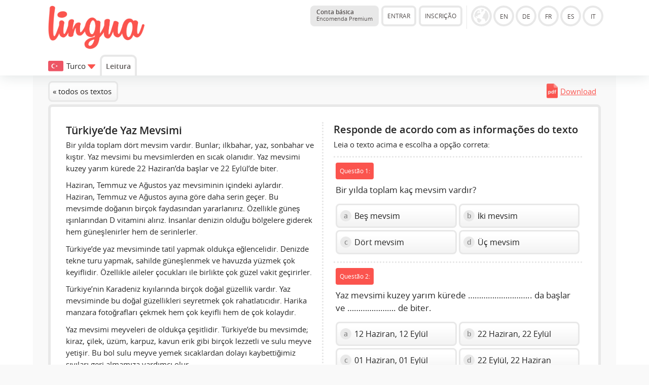

--- FILE ---
content_type: text/html; charset=UTF-8
request_url: https://lingua.com/pt/turco/leitura/tuerkiyede-yaz-mevsimi/
body_size: 9837
content:
<!DOCTYPE html>
<html lang="PT">
  <head>
    <meta http-equiv="Content-Type" content="text/html; charset=utf-8" />
    <meta name="viewport" content="width=device-width, initial-scale=1, maximum-scale=1">
    <title>Türkiye’de Yaz Mevsimi - Texto em turco</title>    <meta name="author" content="Tim Seeger">
    <link href="https://lingua.com/pt/turco/leitura/tuerkiyede-yaz-mevsimi/" rel="canonical"><meta name="robots" content="index,follow"><meta name="Language" content="PT"><link rel="alternate" hreflang="en" href="https://lingua.com/turkish/reading/tuerkiyede-yaz-mevsimi/"><link rel="alternate" hreflang="de" href="https://lingua.com/de/tuerkisch/lesen/tuerkiyede-yaz-mevsimi/"><link rel="alternate" hreflang="fr" href="https://lingua.com/fr/turc/lecture/tuerkiyede-yaz-mevsimi/"><link rel="alternate" hreflang="es" href="https://lingua.com/es/turco/lectura/tuerkiyede-yaz-mevsimi/"><link rel="alternate" hreflang="pl" href="https://lingua.com/pl/turecki/czytanie/tuerkiyede-yaz-mevsimi/"><link rel="alternate" hreflang="pt" href="https://lingua.com/pt/turco/leitura/tuerkiyede-yaz-mevsimi/"><link rel="alternate" hreflang="tr" href="https://lingua.com/tr/turkce/okuma/tuerkiyede-yaz-mevsimi/"><link rel="alternate" hreflang="nl" href="https://lingua.com/nl/turks/lezen/tuerkiyede-yaz-mevsimi/"><link rel="alternate" hreflang="it" href="https://lingua.com/it/turco/lettura/tuerkiyede-yaz-mevsimi/"><link rel="alternate" hreflang="ru" href="https://lingua.com/ru/turetskiy/chteniye/tuerkiyede-yaz-mevsimi/">	<link rel="apple-touch-icon" sizes="180x180" href="/apple-touch-icon.png">
    <link rel="icon" type="image/png" sizes="32x32" href="/favicon-32x32.png">
    <link rel="icon" type="image/png" sizes="16x16" href="/favicon-16x16.png">
    <link rel="manifest" href="/site.webmanifest">
    <link rel="mask-icon" href="/safari-pinned-tab.svg" color="#5bbad5">
    <meta name="msapplication-TileColor" content="#00a300">
    <meta name="theme-color" content="#ffffff">
	    <script>
    function downloadJSAtOnload() {

		var appJs	= document.createElement("script");
		var langJs	= document.createElement("script");
		var myjs	= document.createElement("script");
		var appjs	= document.createElement("script");
		var trainerJs = document.createElement("script");
		var teacherJs = document.createElement("script");
		var betaJs = document.createElement("script");

		langJs.setAttribute('type', 'text/javascript');
		langJs.setAttribute('async', '');
		langJs.src = "../../../../lang/pt.js?v=1767951332";
		document.head.appendChild(langJs);

		langJs.onload = function () {

			appJs.setAttribute('type', 'text/javascript');
			appJs.setAttribute('async', '');
			appJs.src = "../../../../js/jquery-3.6.1.min.js";
			document.head.appendChild(appJs);

			appJs.onload = function () {
				myjs.setAttribute('type', 'text/javascript');
				myjs.setAttribute('async', '');

				myjs.src = "../../../../js/main2025.js?v=1767894642";
				document.head.appendChild(myjs);

				
				betaJs.setAttribute('type', 'text/javascript');
				betaJs.setAttribute('async', '');
				betaJs.setAttribute('id', 'betaJs');

				betaJs.src = "../../../../js/beta.js?v=1764317841";
				document.head.appendChild(betaJs);

			};
		};

		myjs.onload = function () {

								};
    }

    if (window.addEventListener)
     window.addEventListener("load", downloadJSAtOnload, false);
    else if (window.attachEvent)
     window.attachEvent("onload", downloadJSAtOnload);
    else window.onload = downloadJSAtOnload;

    !function(){function e(){var e=document.createElement("style");e.rel="stylesheet",e.setAttribute("id","async-loaded-font"),document.head.appendChild(e),e.textContent=localStorage.openSansFont}try{if(localStorage.openSansFont)e();else{var t=new XMLHttpRequest;t.open("GET","../../../../css/fonts.css",!0),t.onload=function(){t.status>=200&&t.status<400&&(localStorage.openSansFont=t.responseText,e())},t.send()}}catch(e){}}();
    </script>

	<!-- Google tag (gtag.js) -->
	<script async src="https://www.googletagmanager.com/gtag/js?id=G-ZD10BF4Z5S"></script>
	<script>
	  window.dataLayer = window.dataLayer || [];
	  function gtag(){dataLayer.push(arguments);}
	  gtag('js', new Date());

	  gtag('config', 'G-ZD10BF4Z5S');
	</script>

	
    <link href="../../../../css/a.css?v=122d" rel="stylesheet">    <link id="dark-mode-stylesheet" href="../../../../css/a-dark.css" rel="stylesheet" disabled>
    <script>
      // Check if dark mode is enabled in localStorage
      document.addEventListener('DOMContentLoaded', function() {
        if (localStorage.getItem('darkMode') === 'enabled') {
          document.getElementById('dark-mode-stylesheet').disabled = false;
          document.body.classList.add('dark-mode');
          document.getElementById('dark-mode-toggle').classList.add('dark-mode-active');
        }
      });

      // Function to toggle dark mode
      function toggleDarkMode() {
        const darkModeStylesheet = document.getElementById('dark-mode-stylesheet');
        const darkModeToggle = document.getElementById('dark-mode-toggle');

        if (darkModeStylesheet.disabled) {
          // Enable dark mode
          darkModeStylesheet.disabled = false;
          document.body.classList.add('dark-mode');
          darkModeToggle.classList.add('dark-mode-active');
          localStorage.setItem('darkMode', 'enabled');
        } else {
          // Disable dark mode
          darkModeStylesheet.disabled = true;
          document.body.classList.remove('dark-mode');
          darkModeToggle.classList.remove('dark-mode-active');
          localStorage.setItem('darkMode', 'disabled');
        }
      }
    </script>
  </head><body class="">
   <div class="header">

	
   


	<div class="container"><div class="content">


      <a href="../../../../pt/" class="logo"><img src="../../../../images/lingua-logo.png" title="Lingua Logo" alt="Lingua.com Logo"></a>
   


   
   <div class="versionselector">


 <a href="../../../../pt/premium/" class="button button--premium-status"><b>Conta básica</b><br><span style="font-size:0.7rem">Encomenda Premium</span></a><div class="versionleft"><div class="button open-account">ENTRAR</div><div class="button create-account">INSCRIÇÃO</div></div><div class="versionright"><img src="../../../../images/globe.gif" class="globe button-languages show-versions" alt="Version" data-current-version="pt" style="cursor:pointer"><a href="../../../../" class="circle en" >EN</a><a href="../../../../de/" class="circle de" >DE</a><a href="../../../../fr/" class="circle fr" >FR</a><a href="../../../../es/" class="circle es" >ES</a><a href="../../../../it/" class="circle it" >IT</a><br><div class="desc_de">zur Version in deutscher Sprache</div><div class="desc_en">to the English version</div><div class="desc_fr">á la version française</div><div class="desc_es">a la versión en español</div><div class="desc_it">per la versione italiana</div></div><div class="navbox"><span class="button-circle button-circle--login open-account"></span><span class="button-circle button-circle--toggle navigation-toggle" data-toggle="0"></span></div></div>



<div class="navigation">

    <div class="change-version" data-versions-displayed="0"><img src="../../../../images/7.svg" class="change-version__flag"><span class="change-version__text">Turco</span><div class="change-version__arrow" style="vertical-align:middle" data-versions-displayed="0"></div></div><a href="../../../../pt/turco/leitura/" class="navi navi-button" style="font-weight:bold">Leitura</a></div>

   

   </div></div></div><div class="sub-header"><div class="container"><div class="content"><div class="sub-header-headline">Qual língua você deseja aprender?</div><a href="../../../../pt/ingles/leitura/" class="button_flag_small button_flag_small__stats flag_en" title="Leitura">Leitura<div style="font-size:0.8rem; margin-top:-0.24rem">320 textos</div></a><a href="../../../../pt/alemao/leitura/" class="button_flag_small button_flag_small__stats flag_de" title="Leitura">Leitura<div style="font-size:0.8rem; margin-top:-0.24rem">321 textos</div></a><a href="../../../../pt/frances/leitura/" class="button_flag_small button_flag_small__stats flag_fr" title="Leitura">Leitura<div style="font-size:0.8rem; margin-top:-0.24rem">232 textos</div></a><a href="../../../../pt/espanhol/leitura/" class="button_flag_small button_flag_small__stats flag_es" title="Leitura">Leitura<div style="font-size:0.8rem; margin-top:-0.24rem">236 textos</div></a><a href="../../../../pt/polones/leitura/" class="button_flag_small button_flag_small__stats flag_pl" title="Leitura">Leitura<div style="font-size:0.8rem; margin-top:-0.24rem">100 textos</div></a><a href="../../../../pt/portugues/leitura/" class="button_flag_small button_flag_small__stats flag_pt" title="Leitura">Leitura<div style="font-size:0.8rem; margin-top:-0.24rem">109 textos</div></a><a href="../../../../pt/turco/leitura/" class="button_flag_small button_flag_small__stats flag_tr" title="Leitura">Leitura<div style="font-size:0.8rem; margin-top:-0.24rem">90 textos</div></a><a href="../../../../pt/arabe/leitura/" class="button_flag_small button_flag_small__stats flag_ar" title="Leitura">Leitura<div style="font-size:0.8rem; margin-top:-0.24rem">51 textos</div></a><a href="../../../../pt/ingles-para-negocios/leitura/" class="button_flag_small button_flag_small__stats flag_en" title="Leitura">Leitura<div style="font-size:0.8rem; margin-top:-0.24rem">92 textos</div></a><a href="../../../../pt/finlandes/leitura/" class="button_flag_small button_flag_small__stats flag_fi" title="Leitura">Leitura<div style="font-size:0.8rem; margin-top:-0.24rem">70 textos</div></a><a href="../../../../pt/dinamarques/leitura/" class="button_flag_small button_flag_small__stats flag_dk" title="Leitura">Leitura<div style="font-size:0.8rem; margin-top:-0.24rem">50 textos</div></a><a href="../../../../pt/checo/leitura/" class="button_flag_small button_flag_small__stats flag_cz" title="Leitura">Leitura<div style="font-size:0.8rem; margin-top:-0.24rem">50 textos</div></a><a href="../../../../pt/sueco/leitura/" class="button_flag_small button_flag_small__stats flag_se" title="Leitura">Leitura<div style="font-size:0.8rem; margin-top:-0.24rem">63 textos</div></a><a href="../../../../pt/holandes/leitura/" class="button_flag_small button_flag_small__stats flag_nl" title="Leitura">Leitura<div style="font-size:0.8rem; margin-top:-0.24rem">51 textos</div></a><a href="../../../../pt/noruegues/leitura/" class="button_flag_small button_flag_small__stats flag_no" title="Leitura">Leitura<div style="font-size:0.8rem; margin-top:-0.24rem">70 textos</div></a><a href="../../../../pt/italiano/leitura/" class="button_flag_small button_flag_small__stats flag_it" title="Leitura">Leitura<div style="font-size:0.8rem; margin-top:-0.24rem">135 textos</div></a><a href="../../../../pt/russo/leitura/" class="button_flag_small button_flag_small__stats flag_ru" title="Leitura">Leitura<div style="font-size:0.8rem; margin-top:-0.24rem">72 textos</div></a><br><br></div></div></div><div class="overlay"></div><div class="main"><div class="container container-grey">


   <script>

// Check after 5 seconds whether jQuery is loaded
// If not loaded, load it! Normal users should not see the difference
/*
 alert(window.jQuery);
   setTimeout(function()
   {
	   alert(window.jQuery);
    if(!window.jQuery)
    {
     console.log ("jQuery Loaded (Second Chance");
     var script = document.createElement('script');
     script.type = "text/javascript";
     script.src = "../../../../js/jquery.min.js";
     document.getElementsByTagName('head')[0].appendChild(script);
    }
   }, 5000);
*/
</script>
<script src="/js/jquery-1.10.2.min.js"></script><script>

function editSummary() {
var x = document.getElementById("edit-summary-form");
        x.style.display = "block";
}

$(function () {
// Send answer to script


// Answering a question
   $(document).on('click','.answers[data-already-answered="0"] .answer',function(e)
   {
	// Get the data of the answer
       var question = $(this).closest(".answers").attr("data-question");
	   var answer = $(this).attr("data-option");
	   var position = $(this).attr("data-position");

	// Change style and variables to prevent second click
	   $(this).closest(".answers").attr("data-already-answered", 1);
	   $(this).closest(".answers").find(".answer").removeClass("active-answer");

	/*
	// Styles after click
	   var resultField = "result" + question;
       document.getElementById(resultField).style.display = 'block';
       document.getElementById(resultField).innerHTML = '<img src="/images/spin.gif" class="vc"> <span class="vc">Por favor, espere</span>';
       */

	   $(this).find(".mc_number").addClass("mc_number_chosen");
	   $(this).find(".mc_number").html("");

       document.getElementById("option" + question + "_1").style.opacity = "0.6";document.getElementById("option" + question + "_2").style.opacity = "0.6";document.getElementById("option" + question + "_3").style.opacity = "0.6";document.getElementById("option" + question + "_4").style.opacity = "0.6";
       document.getElementById("option" + question + "_" + answer).style.opacity = "1";
       document.getElementById("option" + question + "_" + answer).style.borderColor = "#DBDBDB";

	// Display of result
       var xhttp = new XMLHttpRequest();
       xhttp.onreadystatechange = function()
       {
        if (this.readyState == 4 && this.status == 200)
        {
		 //$('.answers[data-question="' + question + '"]')



			console.log(this.responseText);


         obj = JSON.parse(this.responseText);

 if (obj.already_answered == "1")
 {
  alert("Die Frage wurde bereits beantwortet. Die Wertung bleibt beim ursprünglichen Wert." + obj.original_answer)
 }

 if (obj.result == "1")
 {
  /* document.getElementById(resultField).innerHTML = '<span class="vc vc-correct"><b>correto!</b></span>'; */
  $("#option" + question + "_" + answer).find(".mc_number").remove();
  $("#option" + question + "_" + answer).prepend('<img src="/images/correct.png" class="mc_icon">');

  $(".infofield-answered").html( parseInt($(".infofield-answered").html()) + 1);
 }
 else if (obj.result == "2")
 {
  /* document.getElementById(resultField).innerHTML = '<span class="vc vc-wrong"><b>incorreto!</b></span>'; */
  $("#option" + question + "_" + answer).find(".mc_number").remove();
  $("#option" + question + "_" + answer).prepend('<img src="/images/wrong.png" class="mc_icon">');
  $("#option" + question + "_" + obj.correct_answer).find(".mc_number").remove();
  $("#option" + question + "_" + obj.correct_answer).prepend('<img src="/images/correct.png" class="mc_icon">');

  $(".infofield-answered").html( parseInt($(".infofield-answered").html()) + 1);
 }

  if (obj.completed == "1")
 {
  modalSummary(obj);
  $("div.transcript").show();
  $(".restart-test").show();
  $(".not-finished").hide();

  /*var appendCode = "";
  $("#exercise").append(appendCode);*/
 }

        }
       };


	// Send data to PHP
       xhttp.open("POST", "/ajax/query.reading.php" , true);

       xhttp.timeout = 10000;
       xhttp.ontimeout = function (e) {
		// Fehler (keine Verbindung) - Formular bereit für erneutes Senden machen

		$("#option" + question + "_" + answer).find(".mc_number").html(position);
		$("#option" + question + "_" + answer).find(".mc_number").removeClass("mc_number_chosen");
	    $("#option" + question + "_" + answer).closest(".answers").attr("data-already-answered", 0);
	    $("#option" + question + "_" + answer).closest(".answers").find(".answer").addClass("active-answer");

        document.getElementById("option" + question + "_1").style.opacity = "1";document.getElementById("option" + question + "_2").style.opacity = "1";document.getElementById("option" + question + "_3").style.opacity = "1";document.getElementById("option" + question + "_4").style.opacity = "1";
       };

       xhttp.setRequestHeader("Content-type", "application/x-www-form-urlencoded");
       xhttp.send("request_type=analyze&discipline=reading&question_id=" + question + "&language=7&site_language=6&answer=" + answer);



   });





// Answering a question
   $(document).on('click','.rate-the-text',function(e)
   {
	// Get the data of the answer
	   var surveyObject = $(this).closest(".survey");
	   var textID = $(surveyObject).attr("data-text-id");
	   var type = $(this).attr("data-type");
	   var rating = $(this).attr("data-rating");

	   if (type == 1)
	   {
		requestType = "rating";
	   }
	   else if (type == 2)
	   {
		requestType = "classification";
	   }
	   else if (type == 3)
	   {
		requestType = "reporting";
	   }

	// Mark the chosen option
	   $(this).addClass("rate-the-text-chosen");

	// Display of result
       var xhttp = new XMLHttpRequest();
       xhttp.onreadystatechange = function()
       {
        if (this.readyState == 4 && this.status == 200)
        {
         $(".rate-the-text, .text-rated").remove();
		 console.log(this.responseText);
		 obj = JSON.parse(this.responseText);

	     if (obj.further_rating_code !== undefined)
		 {
		  $(".rate-box").html(obj.further_rating_code);
		 }
		 else
         {
		  $(surveyObject).html('<div class="text-rated">' + obj.message + '</div>');
		 }
        }
       };

	// Send data to PHP
       xhttp.open("POST", "/ajax/query.reading.php" , true);

       xhttp.timeout = 10000;
       xhttp.ontimeout = function (e) { };

       xhttp.setRequestHeader("Content-type", "application/x-www-form-urlencoded");

	   xhttp.send("request_type=" + requestType + "&text_id=" + textID + "&language=7&site_language=6&rating=" + rating);
   });





	 $(document).on('click','.modaltest', function(e)
	 {
      $(".main").css("position", "relative");
	  var appendCode = '<div class="modal"><div class="modal-box">Test<div class="modal-close"><img src="../../../../images/modal-close.png"></div></div></div>';
	  $(".main").hide().append(appendCode).fadeIn(200);

	  var headerHeight = $(".header").height();
	  var scrollPosition = Math.max(0, ($(window).scrollTop() - headerHeight));

	  //var modalHeight = $(".modal-box").height();

	  //alert("Scroll: " + $(window).scrollTop() + " ; Header-Height: " + headerHeight + " Clean-Scroll-Position: " + scrollPosition + " ; " + modalHeight);

	  topPosition = scrollPosition + 10;
	  //alert(topPosition + "(" + ($(window).scrollTop() - headerHeight) + " 20)")



	  $(".modal-box").css("margin-top", topPosition + "px");


	 });

	 function modalSummary(obj)
	 {
	  $(".main").css("position", "relative");

	  if (obj.previous_percentage !== undefined)
	  {
	   if (obj.previous_percentage == obj.percentage)
       {
		var previousColor = '8C8C8C';
        var previousArrow = 'arrow-right';
        var verticalAlign = 'middle';
	   }
	   if (obj.previous_percentage > obj.percentage)
       {
		var previousColor = 'E74C3C';
		var previousArrow = 'arrow-down';
	    var verticalAlign = 'bottom';
	   }
	   if (obj.previous_percentage < obj.percentage)
       {
		var previousColor = '29B765';
        var previousArrow = 'arrow-up';
        var verticalAlign = 'top';
	   }

	   var previousResult = '<span style="display:inline-block; margin-top:10px; margin-bottom: 10px; vertical-align:' + verticalAlign + '; position:relative; left:12px; border-radius:50%; background-color:#' + previousColor + '; background-image:url(/images/' + previousArrow + '.png); background-repeat:no-repeat; background-position:center center; width:22px; height:22px; border:4px solid #FFFFFF"></span>';
	  }
	  else
	  {
	   var previousResult = '';
	  }

      var appendCode = '<div class="modal"><div class="modal-box"><div style="display:inline-block; position:relative; left:-12px">' + previousResult + '<span class="button-stats button-stats-table" style="display:inline-block; vertical-align:middle; padding-left:20px; padding-right:20px; border-radius:8px; width:auto; font-family:Arial"><span style="font-size:2.5em; position:static; letter-spacing:0.02em; font-weight:600;">' + obj.percentage + '</span><span style="display:block; margin-top:-10px; text-align:center">' + obj.questions_correct + ' / ' + obj.questions_total + '</span></span><br></div><br><br>';

	  if (obj.recommendation == "1")
	  {
	   appendCode += obj.recommendation_code;
	  }
	  else {
		  if (obj.classification == "1")
		  {
		   appendCode += obj.classification_code;
		  }

		  if (obj.rating == "1")
		  {
		   appendCode += obj.rating_code;
		  }

		  if (obj.cfa == "1")
		  {
		   //appendCode += obj.cfa_code;

		   appendCode += '<div class="rate-box" style="border-top:3px solid #E8E8E8; border-style: dotted; padding-top: 1rem; padding-bottom: 1rem; "><p>' + texto.JS_REGISTRATION_TEXT + '</p><div class="button button--orange create-account">' + texto.JS_REGISTRATION_FORM_BUTTON + '</div></div>';


		  }
	  }

	  appendCode += obj.suggestions;
	  appendCode += '<div class="modal-close"><img src="/images/modal-close.png"></div></div></div>';
      $(".main").hide().append(appendCode).fadeIn(200);

	  var headerHeight = $(".header").height();
	  var scrollPosition = Math.max(0, ($(window).scrollTop() - headerHeight));
	  topPosition = scrollPosition + 10;
	  $(".modal-box").css("margin-top", topPosition + "px");
     }

	 $(document).on('click','.modal, .modal-close', function(e)
	 {
      if (e.target !== this)
      return;

      $(this).closest(".modal").remove();
     });


	 $(document).on('click','.modal-close', function(e)
	 {
      $(this).closest(".modal").remove();
     });


});
</script>


<div class="content background-lightgrey"><div><a href="../" class="button">&laquo; todos os textos</a><div style="float:right"><a href="../../../../pdf/turkish-text-tuerkiyede-yaz-mevsimi.pdf" class="check-download-limit" target="_blank" style="padding:9px; display:inline-block; background-image:url('../../../../images/pdf.gif'); background-repeat:no-repeat; background-size:22px; padding-left:27px; background-position:0 5px;">Download</a></div></div><div class="panel exercise-reading" id="exercise"><div class="fifty_left"><h1>Türkiye’de Yaz Mevsimi</h1><p>Bir yılda toplam dört mevsim vardır. Bunlar; ilkbahar, yaz, sonbahar ve kıştır. Yaz mevsimi bu mevsimlerden en sıcak olanıdır. Yaz mevsimi kuzey yarım kürede 22 Haziran’da başlar ve 22 Eylül’de biter.</p>
	<p>Haziran, Temmuz ve Ağustos yaz mevsiminin içindeki aylardır. Haziran, Temmuz ve Ağustos ayına göre daha serin geçer. Bu mevsimde doğanın birçok faydasından yararlanırız. Özellikle güneş ışınlarından D vitamini alırız. İnsanlar denizin olduğu bölgelere giderek hem güneşlenirler hem de serinlerler.</p>
	<p>Türkiye’de yaz mevsiminde tatil yapmak oldukça eğlencelidir. Denizde tekne turu yapmak, sahilde güneşlenmek ve havuzda yüzmek çok keyiflidir. Özellikle aileler çocukları ile birlikte çok güzel vakit geçirirler.</p>
	<p>Türkiye’nin Karadeniz kıyılarında birçok doğal güzellik vardır. Yaz mevsiminde bu doğal güzellikleri seyretmek çok rahatlatıcıdır. Harika manzara fotoğrafları çekmek hem çok keyifli hem de çok kolaydır.</p>
	<p>Yaz mevsimi meyveleri de oldukça çeşitlidir. Türkiye’de bu mevsimde; kiraz, çilek, üzüm, karpuz, kavun erik gibi birçok lezzetli ve sulu meyve yetişir. Bu bol sulu meyve yemek sıcaklardan dolayı kaybettiğimiz sıvıları geri almamıza yardımcı olur.</p>
	<p>Yaz mevsimini Türkiye’de geçirmek çok keyifli ve eğlencelidir.</p><div style="background-color:#e8e8e8; background-image: url(/images/icon-listening.svg); background-repeat:no-repeat; background-size:25px auto; background-position:1rem center;  border-radius:8px; padding:0.4rem; padding-left:3rem; position:relative; font-size:0.9rem"><b>Não apenas leia – ouça também!</b> <a href="../../../../pt/premium/?origin=reading_audio" class="button" target="_blank" style="display:inline-block; margin:0; border-color: #dedede">Encomenda Premium</a></div><div class="player-box" style="background-color:#e8e8e8; border-radius:8px; padding:1rem; position:relative; padding-right:0.5rem">
		<div class="wrapper-lingua-player" style="position:relative; margin-right:0.5rem; display:block;">
				<div class="lingua-player green-audio-player lingua-player__reading">
					<div class="holder">
						<div class="loading" style="visibility: hidden;">
							<div class="loading__spinner"></div>
						</div>

						<div class="play-pause-btn" aria-label="Play" role="button" title="Play" style="visibility: visible;" style="cursor:auto">
							<svg xmlns="http://www.w3.org/2000/svg" width="18" height="24" viewBox="0 0 18 24" tabindex="0" style="cursor:auto">
								<path fill="#566574" fill-rule="evenodd" d="M18 12L0 24V0" class="play-pause-btn__icon"></path>
							</svg>
						</div>
					</div>
					<div class="rewind__10s"><svg xmlns="http://www.w3.org/2000/svg" width="25" height="25" viewBox="0 0 256 256" tabindex="0" focusable="true"><path fill="#55606e" fill-rule="evenodd" d="M136,80v43.47l36.12,21.67a8,8,0,0,1-8.24,13.72l-40-24A8,8,0,0,1,120,128V80a8,8,0,0,1,16,0Zm-8-48A95.44,95.44,0,0,0,60.08,60.15C52.81,67.51,46.35,74.59,40,82V64a8,8,0,0,0-16,0v40a8,8,0,0,0,8,8H72a8,8,0,0,0,0-16H49c7.15-8.42,14.27-16.35,22.39-24.57a80,80,0,1,1,1.66,114.75,8,8,0,1,0-11,11.64A96,96,0,1,0,128,32Z"></path></svg></div>
					<div class="controls">
						<span class="controls__current-time" aria-live="off" role="timer">00:00</span>
						<div class="controls__slider slider" data-direction="horizontal" tabindex="0"  style="cursor:auto">
							<div class="controls__progress gap-progress" aria-label="Time Slider" aria-valuemin="0" aria-valuemax="100" aria-valuenow="0.46549404172787384" role="slider" style="width: 0.465494%;" style="cursor:auto">
								<div class="pin progress__pin" data-method="rewind"></div>
							</div>
						</div>
						<span class="controls__total-time">02:26</span>
					</div>

					<div class="volume">
						<div class="volume__button" aria-label="Open Volume Controls" role="button" title="Open Volume Controls" style="cursor:auto">
							<svg xmlns="http://www.w3.org/2000/svg" width="24" height="24" viewBox="0 0 24 24" tabindex="0" style="cursor:auto">
								<path class="volume__speaker" fill="#566574" fill-rule="evenodd" d="M14.667 0v2.747c3.853 1.146 6.666 4.72 6.666 8.946 0 4.227-2.813 7.787-6.666 8.934v2.76C20 22.173 24 17.4 24 11.693 24 5.987 20 1.213 14.667 0zM18 11.693c0-2.36-1.333-4.386-3.333-5.373v10.707c2-.947 3.333-2.987 3.333-5.334zm-18-4v8h5.333L12 22.36V1.027L5.333 7.693H0z"></path>
							</svg>
							<span class="message__offscreen">Press Enter or Space to show volume slider.</span>
						</div>
						<div class="volume__controls hidden top">
							<div class="volume__slider slider" data-direction="vertical" tabindex="0">
								<div class="volume__progress gap-progress" aria-label="Volume Slider" aria-valuemin="0" aria-valuemax="100" aria-valuenow="81" role="slider" style="height: 81%;">
									<div class="pin volume__pin" data-method="changeVolume"></div>
								</div>
								<span class="message__offscreen">Use Up/Down Arrow keys to increase or decrease volume.</span>
							</div>
						</div>
					</div>

					<div class="download" tabindex="-1">
						<a class="download__link" href="" download="" aria-label="Download" role="button" tabindex="-1" title="Download">
							<svg width="24" height="24" fill="#566574" enable-background="new 0 0 29.978 29.978" version="1.1" viewBox="0 0 29.978 29.978" xml:space="preserve" xmlns="http://www.w3.org/2000/svg" tabindex="0" focusable="true">
								<path d="m25.462 19.105v6.848h-20.947v-6.848h-4.026v8.861c0 1.111 0.9 2.012 2.016 2.012h24.967c1.115 0 2.016-0.9 2.016-2.012v-8.861h-4.026z"></path>
								<path d="m14.62 18.426l-5.764-6.965s-0.877-0.828 0.074-0.828 3.248 0 3.248 0 0-0.557 0-1.416v-8.723s-0.129-0.494 0.615-0.494h4.572c0.536 0 0.524 0.416 0.524 0.416v8.742 1.266s1.842 0 2.998 0c1.154 0 0.285 0.867 0.285 0.867s-4.904 6.51-5.588 7.193c-0.492 0.495-0.964-0.058-0.964-0.058z"></path>
							</svg>
						</a>
					</div>
					<div class="change-speed"><div class="change-speed__decrease" title="Decrease speed">-</div><div class="change-speed__display"><svg xmlns="http://www.w3.org/2000/svg" width="21" height="21" viewBox="0 0 256 256" tabindex="0" focusable="true"><path fill="#55606e" fill-rule="evenodd" d="M207.06,80.67A111.24,111.24,0,0,0,128,48h-.4C66.07,48.21,16,99,16,161.13V184a16,16,0,0,0,16,16H224a16,16,0,0,0,16-16V160A111.25,111.25,0,0,0,207.06,80.67ZM224,184H119.71l54.76-75.3a8,8,0,0,0-12.94-9.42L99.92,184H32V161.13c0-3.08.15-6.12.43-9.13H56a8,8,0,0,0,0-16H35.27c10.32-38.86,44-68.24,84.73-71.66V88a8,8,0,0,0,16,0V64.33A96.14,96.14,0,0,1,221,136H200a8,8,0,0,0,0,16h23.67c.21,2.65.33,5.31.33,8Z"></path></svg><span class="change-speed__caption">100%</span></div><div class="change-speed__increase" title="Increase speed">+</div></div>
				</div>
				</div>

				<link rel="stylesheet" type="text/css" href="../../../../css/player.css">


		<div class="wrapper-lingua-speakers"><div class="speaker-box speaker-box-reading first-speaker-box " style="margin-top:0.5rem; margin-right:0.5rem; margin-left:0"><img src="../../../../images/speaker-aysun.png"><div class="speaker-box-info">Aysun  <br><span class="speaker-box-info-language" style="font-size:0.8rem; display:block; position:relative; overflow:hidden; height:1.2rem; top:-0.2rem">turco</span></div><span class="button-play"></span><span class="button-download"></span></div></div><div style="position:absolute;left:0;top:0;right:0;bottom:0;opacity:0.6;cursor:pointer;background-color:#fefefe" class="open-premium" data-version="PT" data-language="7" data-site-language="6" data-content="audio"></div></div></div><div class="fifty_right"><h2>Responde de acordo com as informações do texto</h2><p>Leia o texto acima e escolha a opção correta:</p><div class="question-box"><div id="result170"></div><div class="question-number">Questão 1:</div><div class="question">Bir yılda toplam kaç mevsim vardır?</div><div class="answers " data-question="170" data-already-answered="0"><div class="answers-row"><div id="option170_2" class="answer active-answer option2" data-option="2" data-position="1"><span class="mc_number">a</span> Beş mevsim</div><div id="option170_3" class="answer active-answer option3" data-option="3" data-position="2"><span class="mc_number">b</span> İki mevsim</div></div><div class="answers-row"><div id="option170_4" class="answer active-answer option4" data-option="4" data-position="3"><span class="mc_number">c</span> Dört mevsim</div><div id="option170_1" class="answer active-answer option1" data-option="1" data-position="4"><span class="mc_number">d</span> Üç mevsim</div></div></div></div><div class="question-box"><div id="result171"></div><div class="question-number">Questão 2:</div><div class="question">Yaz mevsimi kuzey yarım kürede ……………………….. da başlar ve ………………….  de biter.</div><div class="answers long-answers" data-question="171" data-already-answered="0"><div class="answers-row"><div id="option171_1" class="answer active-answer option1" data-option="1" data-position="1"><span class="mc_number">a</span> 12 Haziran, 12 Eylül</div><div id="option171_2" class="answer active-answer option2" data-option="2" data-position="2"><span class="mc_number">b</span> 22 Haziran, 22 Eylül</div></div><div class="answers-row"><div id="option171_4" class="answer active-answer option4" data-option="4" data-position="3"><span class="mc_number">c</span> 01 Haziran, 01 Eylül</div><div id="option171_3" class="answer active-answer option3" data-option="3" data-position="4"><span class="mc_number">d</span> 22 Eylül, 22 Haziran</div></div></div></div><div class="question-box"><div id="result172"></div><div class="question-number">Questão 3:</div><div class="question">Hangisi yaz mevsimi aylarından değildir?</div><div class="answers " data-question="172" data-already-answered="0"><div class="answers-row"><div id="option172_4" class="answer active-answer option4" data-option="4" data-position="1"><span class="mc_number">a</span> Ocak</div><div id="option172_2" class="answer active-answer option2" data-option="2" data-position="2"><span class="mc_number">b</span> Temmuz</div></div><div class="answers-row"><div id="option172_1" class="answer active-answer option1" data-option="1" data-position="3"><span class="mc_number">c</span> Haziran</div><div id="option172_3" class="answer active-answer option3" data-option="3" data-position="4"><span class="mc_number">d</span> Ağustos</div></div></div></div><div class="question-box"><div id="result173"></div><div class="question-number">Questão 4:</div><div class="question">Güneş ışınlarından hangi vitamini alırız?</div><div class="answers " data-question="173" data-already-answered="0"><div class="answers-row"><div id="option173_1" class="answer active-answer option1" data-option="1" data-position="1"><span class="mc_number">a</span> A vitamini</div><div id="option173_4" class="answer active-answer option4" data-option="4" data-position="2"><span class="mc_number">b</span> B vitamini</div></div><div class="answers-row"><div id="option173_3" class="answer active-answer option3" data-option="3" data-position="3"><span class="mc_number">c</span> D vitamini</div><div id="option173_2" class="answer active-answer option2" data-option="2" data-position="4"><span class="mc_number">d</span> C vitamini</div></div></div></div><div class="question-box"><div id="result174"></div><div class="question-number">Questão 5:</div><div class="question">Türkiye’nin ……………….. kıyılarında birçok doğal güzellik vardır.</div><div class="answers " data-question="174" data-already-answered="0"><div class="answers-row"><div id="option174_1" class="answer active-answer option1" data-option="1" data-position="1"><span class="mc_number">a</span> Akdeniz</div><div id="option174_2" class="answer active-answer option2" data-option="2" data-position="2"><span class="mc_number">b</span> Karadeniz</div></div><div class="answers-row"><div id="option174_3" class="answer active-answer option3" data-option="3" data-position="3"><span class="mc_number">c</span> Güney</div><div id="option174_4" class="answer active-answer option4" data-option="4" data-position="4"><span class="mc_number">d</span> Batı</div></div></div></div><div class="question-box"><div id="result175"></div><div class="question-number">Questão 6:</div><div class="question">Hangisi yaz mevsimi meyvesi değildir?</div><div class="answers " data-question="175" data-already-answered="0"><div class="answers-row"><div id="option175_4" class="answer active-answer option4" data-option="4" data-position="1"><span class="mc_number">a</span> Karpuz</div><div id="option175_1" class="answer active-answer option1" data-option="1" data-position="2"><span class="mc_number">b</span> Portakal</div></div><div class="answers-row"><div id="option175_3" class="answer active-answer option3" data-option="3" data-position="3"><span class="mc_number">c</span> Erik</div><div id="option175_2" class="answer active-answer option2" data-option="2" data-position="4"><span class="mc_number">d</span> Üzüm</div></div></div></div><div style="border-top: 3px solid #E8E8E8; border-style: dotted; padding-top: 2%;"><div class="info not-finished">Responde todas as perguntas sobre o texto:<br>Tu respondeste <b><span class="infofield-answered">0</span></b> de <b><span class="infofield-questions">6</span></b> perguntas.</div><a href="?restart=1#questions" class="button restart-test" style="margin-top:10px; display:none"><img src="../../../../images/change_small.gif" alt="Reinicia este teste" style="margin-bottom:-4px; margin-right:2px;"> Reinicia este teste</a></div></div></div></div></div><div></div>

</div>

<div class="footer" data-lang="PT"  data-last-section="7_reading" data-test="" data-lingid="" data-group="1" data-registered="0" data-test_variable1="2"data-test_variable2="1"data-test_variable3="1"data-test_variable4="2"data-test_variable5="1"data-test_variable6="2"><div class="container"><div class="content">

<a href="../../../../pt/contato/">Contato</a>&nbsp;&nbsp;<a href="../../../../pt/termos/">Termos e Condições Gerais</a>&nbsp;&nbsp;<a href="../../../../pt/privacidade/">Privacidade</a>
&nbsp;&nbsp;<span>©2017-2026 Lingua.com. Todos os direitos reservados.</span>
</div></div></div>

		
	<script type="text/javascript">
	  window._mfq = window._mfq || [];
	  (function() {
	    var mf = document.createElement("script");
	    mf.type = "text/javascript"; mf.defer = true;
	    mf.src = "//cdn.mouseflow.com/projects/08451348-0600-464c-acbc-d35e69a0cc6b.js";
	    document.getElementsByTagName("head")[0].appendChild(mf);
	  })();
	</script>


	</body>
</html>

--- FILE ---
content_type: text/css
request_url: https://lingua.com/css/player.css
body_size: 1387
content:
@keyframes spin {
  from {
    transform: rotateZ(0); }
  to {
    transform: rotateZ(1turn); } }


.green-audio-player *:focus{ outline:0 !important; }

.green-audio-player {
  width: 100%;
  min-width: 330px;
  height: 56px;
  box-shadow: 0 4px 16px 0 rgba(0, 0, 0, 0.07);
  display: flex !important;
  justify-content: space-between;
  align-items: center;
  padding-left: 24px;
  padding-right: 12px;
  border-radius: 4px;
  user-select: none;
  background-color: #fff;
  box-sizing: border-box;
  outline: none; }
  .green-audio-player.player-accessible .play-pause-btn:hover,
  .green-audio-player.player-accessible .controls:hover,
  .green-audio-player.player-accessible .volume__button:hover,
  .green-audio-player.player-accessible .volume__controls:hover,
  .green-audio-player.player-accessible .download:hover {
    outline: dotted 1px #999; }
  .green-audio-player svg,
  .green-audio-player img {
    display: block; }
  .green-audio-player .holder {
    position: relative; }
    .green-audio-player .holder .loading .loading__spinner {
      position: absolute;
      left: -3px;
      bottom: 2px;
      width: 16px;
      height: 16px;
      border: 2px solid #b0b0b0;
      border-right-color: rgba(0, 0, 0, 0);
      border-radius: 50%;
      animation: spin 0.4s linear infinite; }
    .green-audio-player .holder .play-pause-btn {
      visibility: hidden;
      cursor: pointer;
      outline: none; }
      .green-audio-player .holder .play-pause-btn:focus {
        outline: none; }
  .green-audio-player .slider {
    flex-grow: 1;
    background-color: #d8d8d8;
    cursor: pointer;
    position: relative; }
    .green-audio-player .slider .gap-progress {
      background-color: #FB544E;
      border-radius: inherit;
      position: absolute;
      pointer-events: none; }
      .green-audio-player .slider .gap-progress .pin {
        height: 16px;
        width: 16px;
        border-radius: 8px;
        background-color: #FB544E;
        position: absolute;
        pointer-events: all;
        box-shadow: 0 1px 1px 0 rgba(0, 0, 0, 0.32); }
        .green-audio-player .slider .gap-progress .pin::after {
          content: "";
          display: block;
          background: rgba(0, 0, 0, 0);
          width: 200%;
          height: 200%;
          margin-left: -50%;
          margin-top: -50%;
          border-radius: 50%; }
  .green-audio-player .controls {
    font-family: "Roboto", sans-serif;
    font-size: 16px;
    line-height: 18px;
    color: #55606e;
    display: flex;
    flex-grow: 1;
    justify-content: space-between;
    align-items: center;
    margin-left: 15px;
    margin-right: 15px;
    outline: none; }
    .green-audio-player .controls .controls__slider {
      margin-left: 16px;
      margin-right: 16px;
      border-radius: 2px;
      height: 4px; }
      .green-audio-player .controls .controls__slider .controls__progress {
        width: 0;
        height: 100%; }
        .green-audio-player .controls .controls__slider .controls__progress .progress__pin {
          right: -8px;
          top: -6px; }
    .green-audio-player .controls span {
      cursor: default; }
    .green-audio-player .controls:focus {
      outline: none; }
  .green-audio-player .volume {
    position: relative; }
    .green-audio-player .volume .volume__button {
      cursor: pointer;
      outline: none; }
      .green-audio-player .volume .volume__button:focus {
        outline: none; }
      .green-audio-player .volume .volume__button.open path {
        fill: #FB544E; }
    .green-audio-player .volume .volume__controls {
      width: 30px;
      height: 135px;
      background-color: rgba(0, 0, 0, 0.62);
      border-radius: 7px;
      position: absolute;
      left: -3px;
      bottom: 52px;
      flex-direction: column;
      align-items: center;
      display: flex;
      z-index: 2;
      outline: none; }
      .green-audio-player .volume .volume__controls .volume__slider {
        margin-top: 12px;
        margin-bottom: 12px;
        width: 6px;
        border-radius: 3px; }
        .green-audio-player .volume .volume__controls .volume__slider .volume__progress {
          bottom: 0;
          height: 100%;
          width: 6px; }
          .green-audio-player .volume .volume__controls .volume__slider .volume__progress .volume__pin {
            left: -5px;
            top: -8px; }
      .green-audio-player .volume .volume__controls:focus {
        outline: none; }
      .green-audio-player .volume .volume__controls.hidden {
        display: none; }
      .green-audio-player .volume .volume__controls.top {
        bottom: 52px;
        left: -3px; }
      .green-audio-player .volume .volume__controls.middle {
        bottom: -54px;
        left: 54px; }
      .green-audio-player .volume .volume__controls.bottom {
        bottom: -164px;
        left: -3px; }
  .green-audio-player .download {
    display: none;
    margin-left: 16px;
    cursor: pointer;
    outline: none; }
    .green-audio-player .download:focus {
      outline: none; }
  .green-audio-player:focus {
    outline: none; }

.message__offscreen {
  border: 0;
  clip: rect(1px, 1px, 1px, 1px);
  clip-path: inset(50%);
  height: 1px;
  margin: -1px;
  overflow: hidden;
  padding: 0;
  position: absolute;
  width: 1px;
  word-wrap: normal; }



.green-audio-player .rewind__10s {
 
}

.change-speed {
  margin-left: 10px;
}

.change-speed * {
  display: inline-block;
}

.change-speed__decrease, .change-speed__increase {
  font-size: 1.2rem; display:inline-block; cursor: pointer; border: 5px solid #ffffff; width: 20px; height: 20px; text-align: center; line-height: 20px; border-radius: 50%;background-color:#eeeeee;
}

.change-speed__display {
  font-size: 0.7rem;
}
.change-speed__display svg {
  margin: 0 auto;
  margin-bottom: -3px;
}

.green-audio-player .holder {
  left: -8px;
}

.green-audio-player .rewind__10s {
  cursor: pointer;
}



@media only screen and (max-width: 980px) and (min-width: 850px)  {
  .green-audio-player {
    padding-left: 15px;
    padding-right: 5px;
    min-width: 300px;
  }

  .controls__total-time {
    display: none;
  }

  .change-speed__display {
    font-size: 0.6rem;
  }

  .green-audio-player .controls .controls__slider {
    margin-right: 0;
  }
}



@media only screen and (max-width: 540px) {
  .green-audio-player {
    padding-left: 15px;
    padding-right: 5px;
    min-width: 300px;
  }

  .controls__total-time {
    display: none;
  }

  .change-speed__display {
    font-size: 0.6rem;
  }

  .green-audio-player .controls .controls__slider {
    margin-right: 0;
  }
}

--- FILE ---
content_type: image/svg+xml
request_url: https://lingua.com/images/7.svg
body_size: 557
content:
<svg xmlns="http://www.w3.org/2000/svg" width="62" height="42" viewBox="0 0 62 42"><path d="M66,40.2A5.79,5.79,0,0,1,60,46H10a5.79,5.79,0,0,1-6-5.8V9.8A5.79,5.79,0,0,1,10,4H60a5.79,5.79,0,0,1,6,5.8Z" transform="translate(-4 -4)" style="fill:#ed5565"/><path d="M28.74,32.45A7.45,7.45,0,1,1,34.28,20a9.31,9.31,0,1,0,0,9.94A7.44,7.44,0,0,1,28.74,32.45Z" transform="translate(-4 -4)" style="fill:#f9f9f9"/><polygon points="36.22 21 38.2 18.26 34.99 19.31 33 16.57 33 19.95 29.78 21 33 22.05 33 25.43 34.99 22.69 38.2 23.74 36.22 21" style="fill:#f9f9f9"/></svg>

--- FILE ---
content_type: application/javascript
request_url: https://lingua.com/lang/pt.js?v=1767951332
body_size: 3174
content:
var texto = {JS_REGISTRATION_HEADLINE: 'Criar uma conta gratuita',JS_PASSWORD_FORGOTTEN_SUCCESS_HEADLINE: 'Sua solicitação foi enviada com sucesso',JS_PASSWORD_FORGOTTEN_SUCCESS_TEXT: 'Um email, contendo o link de confirmação, foi enviado. Se você deseja redefinir sua senha, clique neste link. </p> <p> Se você continuar com problemas, entre em contato conosco em <a href=\"mailto:support@lingua.com\">support@lingua.com</a>.',JS_PASSWORD_FORGOTTEN_HEADLINE: 'Perdeu a sua palavra-passe?',JS_PASSWORD_FORGOTTEN_TEXT: 'Para definir uma nova senha, basta digitar o endereço de e-mail ou o nome de usuário da sua conta. Enviaremos um e-mail com um link para redefinir sua senha.',JS_ACCOUNT_EMAIL: 'Endereço de e-mail',JS_LOGIN_ERROR1: 'Nome de usuário (endereço de e-mail) e / ou senha incorreta',JS_LOGIN_ERROR2: 'Digite seu nome de usuário (endereço de e-mail) e senha.',JS_LOGIN_ERROR3: 'Sua conta foi bloqueada. Entre em contato com o suporte.',JS_LOGIN_ERROR4: 'Muitas tentativas erradas. Sua conta foi bloqueada por motivos de segurança por um período máximo de duas horas.',JS_LOGIN_ERROR5: 'Falha na autenticação',JS_LOGIN_HEADLINE: 'Conecte-se',JS_LOGIN_TEXT: 'Você não é um membro registrado?',JS_NAME_REGISTRATION: 'Cadastro',JS_LOGIN_FORM_EMAIL_PLACEHOLDER: 'Seu endereço de email',JS_LOGIN_FORM_EMAIL: 'Endereço de e-mail <span style = \"font-weight: 400\">ou nome de usuário</span>',JS_LOGIN_FORM_PASSWORD_PLACEHOLDER: 'Sua senha',JS_LOGIN_FORM_PASSWORD_FORGOTTEN: 'Esqueceu sua senha?',JS_LOGIN_FORM_PASSWORD: 'Senha',JS_LOGIN_FORM_BUTTON: 'Conecte-se',JS_REGISTRATION_TEXT: 'Salve seu progresso de aprendizado, tenha acesso a mais conteúdo e ajude a melhorar o Lingua.com. É <b> gratuito </b>.',JS_REGISTRATION_FORM_FIRSTNAME: 'Nome',JS_REGISTRATION_FORM_FIRSTNAME_PLACEHOLDER: 'Seu nome',JS_REGISTRATION_FORM_EMAIL: 'Endereço de e-mail',JS_REGISTRATION_FORM_EMAIL_PLACEHOLDER: 'Seu endereço de email',JS_REGISTRATION_FORM_PASSWORD: 'Senha',JS_REGISTRATION_FORM_PASSWORD_PLACEHOLDER: 'Senha para efetuar login',JS_REGISTRATION_PRIVACY: 'Sim, li a <a href=\"/privacy/\"> política de privacidade </a> e concordo.',JS_REGISTRATION_NEWSLETTER: 'Sim, gostaria de receber e-mails sobre meu progresso e idéias para melhorar minhas habilidades no idioma.',JS_REGISTRATION_FORM_BUTTON: 'Criar conta',JS_ACCOUNT_EMAIL_PLACEHOLDER: 'Seu endereço de email',JS_PASSWORD_FORGOTTEN_BUTTON: 'Solicitar link',JS_LOGIN_FORM_USERNAME: 'Endereço de e-mail',JS_LOGIN_FORM_USERNAME_PLACEHOLDER: 'Seu endereço de email ou nome de usuário',JS_ACCOUNT_LOGIN_USERNAME: 'Endereço de e-mail / nome de usuário',JS_ACCOUNT_LOGIN_USERNAME_PLACEHOLDER: 'Seu endereço de email (ou nome de usuário)',JS_REGISTRATION_FORM_USERNAME: 'Nome do usuário',JS_REGISTRATION_FORM_USERNAME_PLACEHOLDER: 'Por favor, escolha um nome de usuário',JS_REGISTRATION_ERROR: 'Erro de Registo:',JS_WARNING_NOT_ACTIVE: '<b>Aviso:</b> sua conta não está ativada.',JS_REGISTRATION_SUCCESS_HEADLINE: 'Obrigado por sua inscrição.',JS_REGISTRATION_SUCCESS_TEXT: 'Você se registrou com sucesso no Lingua.com. Seu progresso no aprendizado é salvo nesta conta e você já está logado.',JS_REGISTRATION_SUCCESS_HEADLINE2: 'A conta ainda não foi ativada.',JS_REGISTRATION_SUCCESS_TEXT2: 'Para usar todas as funções e conteúdo, você deve ativar sua conta primeiro. Enviámos um email para você. Basta clicar no link de confirmação para ativar sua conta.',JS_FORM_ERROR: 'Erro:',JS_ASK_FOR_EMAIL_HEADLINE: 'Por favor, indique o seu endereço de e-mail',JS_ASK_FOR_EMAIL_TEXT: 'Nenhum endereço de email está definido para sua conta. É necessário um endereço de email para redefinir senhas e efetuar login no futuro.',JS_ASK_FOR_EMAIL_EMAIL: 'Endereço de e-mail (por exemplo, para fazer login)',JS_ASK_FOR_EMAIL_EMAIL_PLACEHOLDER: 'Seu endereço de email',JS_ASK_FOR_EMAIL_BUTTON: 'Salve',JS_ASK_FOR_EMAIL_SUCCESS_HEADLINE: 'Endereço de email salvo',JS_ASK_FOR_EMAIL_SUCCESS_TEXT: 'O endereço de email foi adicionado à sua conta. Enviamos um e-mail com um link de confirmação para ativar sua conta.',JS_ASK_FOR_EMAIL_ERROR_NO: 'Por favor insira um endereço de e-mail válido.',JS_ASK_FOR_EMAIL_ERROR_INVALID: 'O endereço de email é inválido.',JS_ASK_FOR_EMAIL_ERROR_TAKEN: 'Este endereço de email já é usado para uma conta.',JS_ASK_FOR_EMAIL_ERROR_OTHER: 'Ocorreu um erro. Por favor, tente novamente.',JS_PRELIMINARY_ACCOUNT_LINKS: '<a href=\"/pt/account/\" class=\"button\">MINHA CONTA</a><a href=\"/pt/logout/\" class=\"button\">SAIR</a>',JS_BUGDESK_INTRO_TEXT: 'Você encontrou erros?',JS_BUGDESK_INTRO_BUTTON: 'Relatar erros',JS_BUGDESK_TEXT: 'Encontraste um erro?',JS_BUGDESK_PLACEHOLDER: 'Descreve o erro e adiciona a tua sugestão de melhoria.',JS_BUGDESK_BUTTON: 'Enviar relatório de erro',JS_BUGDESK_SUCCESS: 'Obrigado por ajudar a melhorar o Lingua.com.',JS_BUGDESK_ERROR1: 'Você poderia descrever o erro?',JS_BUGDESK_ERROR2: 'Ocorreu um erro geral.',JS_BUGDESK_ERROR3: 'Você já enviou esta mensagem.',JS_DICTATION_TOO_SHORT_HEADLINE: 'Escreva um pouco mais ...',JS_DICTATION_TOO_SHORT_TEXT: 'Por favor, escreva pelo menos 10 palavras.',JS_REGISTRATION_TEXT_PREMIUM: 'Regista-te agora e encomenda Premium. Já tens uma conta?',JS_REGISTRATION_HEADLINE_PREMIUM: 'Criar uma Conta Premium',js_invoice_form_title: 'Solicitar uma fatura',js_invoice_form_text: 'Verifique e preencha seus dados para a criação de uma fatura.',js_registration_form_firstname_ph: 'Seu primeiro nome',js_registration_form_lastname: 'Sobrenome',js_registration_form_lastname_ph: 'Seu sobrenome',js_invoice_form_address: 'Morada',js_invoice_form_address_ph: 'Rua e número da casa',js_invoice_form_zip: 'Código postal',js_invoice_form_zip_ph: 'Seu CEP',js_invoice_form_city: 'Cidade',js_invoice_form_city_ph: 'Sua cidade',js_invoice_form_country: 'País',js_invoice_form_country_ph: 'Seu país',js_invoice_form_button: 'Baixar a fatura',JS_REGISTRATION_TERMS: 'Ao continuar, você concorda com os <a href=\"/pt/termos/\" target=\"_blank\" rel=\"nofollow\">Termos de Uso</a> e a <a href=\"/pt/privacidade/\" target=\"_blank\" rel=\"nofollow\">Política de Privacidade</a> da Lingua.com',js_invoice_title: 'Baixe o Invoice',js_invoice_text: 'A fatura foi gerada com sucesso. Você pode baixá-lo agora.',js_invoice_download: 'Baixar a fatura',JS_DISCIPLINE_READING: 'Compreensão de leitura',JS_TRAINER_FIRST_ATTEMPT: 'PRIMEIRA TENTATIVA',JS_TRAINER_REPETITION: 'REPETIÇÃO',JS_DISCIPLINE_LISTENING: 'Compreensão auditiva',JS_TRAINER_CTA_ONBOARDING_HEADLINE: 'Aprenda a ler e realmente entender [FLAG] textos',JS_TRAINER_CTA_ONBOARDING_TEXT: 'Um total de [COUNT] textos com perguntas de compreensão para usuários iniciantes e avançados.',JS_TRAINER_CTA_ONBOARDING_BUTTON: 'Comece a treinar agora',JS_TRAINER_CTA_REGISTRATION_HEADLINE: 'Registre-se gratuitamente e desbloqueie mais [COUNT] [FLAG] textos',JS_TRAINER_CTA_REGISTRATION_TEXT: 'Crie uma conta grátis, salve seu treino e fique cada vez melhor.',JS_TRAINER_CTA_REGISTRATION_BUTTON: 'Registre-se gratuitamente',JS_TRAINER_CTA_REGISTRATION_BUTTON2: 'Continuar como convidado',JS_TRAINER_CTA_PREMIUM_HEADLINE: 'Desbloqueie [COUNT] [FLAG] textos adicionais com o Lingua Premium',JS_TRAINER_CTA_PREMIUM_TEXT: 'Premium custa [PRICE] e oferece muitas outras vantagens.',JS_TRAINER_CTA_PREMIUM_BUTTON: 'Baixe Premium',JS_TRAINER_CTA_PREMIUM_BUTTON2: 'Continuar sem Lingua Premium',JS_TRAINER_STATS_HEADLINE: 'Exercícios e Estatísticas',JS_TRAINER_STATS_AVAILABILITY: '[A] dos [B] exercícios disponíveis',JS_TRAINER_STATS_TESTED: 'Testado: [A] em [B]',JS_TRAINER_STATS_TESTED_TOOLTIP: 'Aqui você pode ver quantos textos você já leu e quantos mais textos estão disponíveis.',JS_TRAINER_STATS_CORRECT: 'Última resposta correta:',JS_TRAINER_STATS_CORRECT_TOOLTIP: 'Os exercícios são classificados como corretos se todas as questões forem respondidas corretamente ou se 100% dos pontos possíveis forem alcançados.',JS_TRAINER_STATS_WRONG: 'Última resposta incorreta:',JS_TRAINER_STATS_WRONG_TOOLTIP: 'Um exercício é classificado como errado se nem todos os pontos foram alcançados.',JS_TRAINER_STATS_IMPROVEMENT: 'Melhorias:',JS_TRAINER_STATS_IMPROVEMENT_TOOLTIP: 'Uma melhoria significa: você não atingiu 100% de um exercício na primeira tentativa, mas na última tentativa.',JS_TRAINER_QUESTION_COUNT: 'Pergunta de Compreensão',JS_TRAINER_RESULT_TEXT: '<b>Resultado</b>: Você respondeu a todas as perguntas deste texto e obteve [A] de [B] pontos:',JS_TRAINER_RESULT_BUTTON: 'Continuar treinando',JS_TRAINER_RESULT_SOLUTIONS: 'Veja todas as perguntas e soluções',JS_LOGIN_SEPARATOR_TEXT: 'ou faça login com',JS_REGISTRATION_SEPARATOR_TEXT: 'Inscreva-se com',JS_REGISTRATION_SEPARATOR_TEXT2: 'ou com endereço de e-mail',JS_REGISTRATION_WITH_GOOGLE: 'Continuar com o Google',JS_REGISTER_TO_DOWNLOAD_HEADLINE: 'Download da folha de exercícios',JS_REGISTER_TO_DOWNLOAD_TEXT: 'Para baixar o PDF desta folha de exercícios, você precisa estar conectado.',JS_VERSION_SELECTOR_H1: 'Lingua.com no teu idioma',JS_VERSION_SELECTOR_H2: 'Mudar idioma de aprendizagem',JS_VERSION_SELECTOR_TEXT: 'Escolhe a versão do site no idioma que te for mais conveniente.',JS_VERSION_SELECTOR_TEXT2: 'Qual idioma queres aprender?',JS_VERSION_SELECTOR_BUTTON: 'Seleciona o idioma',};

--- FILE ---
content_type: application/javascript
request_url: https://lingua.com/js/beta.js?v=1764317841
body_size: 3513
content:
$(function () {
	console.log('Lingua.com Grammar 28.11.2025');

	var urlPrefix = "";
	if (document.domain == "localhost") {
	  urlPrefix = "http://localhost/lingua_com/public";
	}

// Hover Effekt

   $(document).on('mouseover','.answers[data-already-answered="0"] .answer',function() {
   		var optionText1String = $(this).attr("data-option-text1");
   		var optionText2String = $(this).attr("data-option-text2");

		//When there is a text for the first gap, show it
		if ( optionText1String != "" ) {
			optionText1 = '<span style="opacity: 0; transition: opacity 1.5s linear;">' + optionText1String + '</span>';
   		    $(this).closest(".exercise-box").find('.question span[data-gap="1"] span span').html( optionText1String );
			$(this).closest(".exercise-box").find('.question span[data-gap="1"] span span span').css("opacity", "0.7");
		}

		//When there is a text for the second gap, show it
		if ( optionText2String != "" ) {
			optionText2 = '<span style="opacity: 0; transition: opacity 1.5s linear;">' + optionText2String + '</span>';
			$(this).closest(".exercise-box").find('.question span[data-gap="2"] span span').html( optionText2String );
			$(this).closest(".exercise-box").find('.question span[data-gap="2"] span span span').css("opacity", "0.7");
		}
   });

   $(document).on('mouseout','.answers[data-already-answered="0"]',function() {

	  //setTimeout(function(){
   		var optionText1 = $(this).attr("data-option-text1");
   		var optionText2 = $(this).attr("data-option-text2");

   		$(this).closest(".exercise-box").find('.question span[data-gap="1"] span span').html( '<span style="opacity:0.7">?</span>' );
   		$(this).closest(".exercise-box").find('.question span[data-gap="2"] span span').html( '<span style="opacity:0.7">?</span>' );
	  //}, 10);



   });

// Answering a question
   $(document).on('click','.answers[data-already-answered="0"] .answer',function(e)
   {
	// Get the data of the answer
       var question = $(this).closest(".answers").attr("data-question");
	   var answer = $(this).attr("data-option");
	   var position = $(this).attr("data-position");

	// Change style and variables to prevent second click
	   $(this).closest(".answers").attr("data-already-answered", 1);
	   $(this).closest(".answers").find(".answer").removeClass("active-answer");


	   $(this).find(".mc_number").addClass("mc_number_chosen");
	   $(this).find(".mc_number").html("");

	   $('.answers[data-question="' + question + '"] .answer').css("opacity", "0.6");

       //document.getElementById("option" + question + "_1").style.opacity = "0.6";document.getElementById("option" + question + "_2").style.opacity = "0.6";document.getElementById("option" + question + "_3").style.opacity = "0.6";document.getElementById("option" + question + "_4").style.opacity = "0.6";
       document.getElementById("option" + question + "_" + answer).style.opacity = "1";
       document.getElementById("option" + question + "_" + answer).style.borderColor = "#DBDBDB";

	// Display of result
       var xhttp = new XMLHttpRequest();
       xhttp.onreadystatechange = function()
       {
        if (this.readyState == 4 && this.status == 200)
        {
		 //$('.answers[data-question="' + question + '"]')


	     console.log(this.responseText);


         obj = JSON.parse(this.responseText);

 if (obj.already_answered == "1")
 {
  alert("Die Frage wurde bereits beantwortet. Die Wertung bleibt beim ursprünglichen Wert." + obj.original_answer)
 }

 if (obj.result == "1")
 {
  $("#option" + question + "_" + answer).find(".mc_number").remove();
  $("#option" + question + "_" + answer).prepend('<img src="/images/correct.png" class="mc_icon">');

  $(".infofield-answered").html( parseInt($(".infofield-answered").html()) + 1);
 }
 else if (obj.result == "2")
 {
  /* document.getElementById(resultField).innerHTML = '<span class="vc vc-wrong"><?php echo $wrong ?></span>'; */
  $("#option" + question + "_" + answer).find(".mc_number").remove();
  $("#option" + question + "_" + answer).prepend('<img src="/images/wrong.png" class="mc_icon">');
  $("#option" + question + "_" + obj.correct_answer).find(".mc_number").remove();
  $("#option" + question + "_" + obj.correct_answer).prepend('<img src="/images/correct.png" class="mc_icon">');

  $(".infofield-answered").html( parseInt($(".infofield-answered").html()) + 1);
 }

  if (obj.completed == "1")
 {
	 modalSummary(obj);

  /*
     $(".restart-test").show();
   $(".not-finished").hide();

  */

  /*var appendCode = "";
  $("#exercise").append(appendCode);*/

 }

        }
       };


	// Send data to PHP
       xhttp.open("POST", urlPrefix + "/ajax/query.grammar.php" , true);

       xhttp.timeout = 10000;
       xhttp.ontimeout = function (e) {
		// Fehler (keine Verbindung) - Formular bereit für erneutes Senden machen

		$("#option" + question + "_" + answer).find(".mc_number").html(position);
		$("#option" + question + "_" + answer).find(".mc_number").removeClass("mc_number_chosen");
	    $("#option" + question + "_" + answer).closest(".answers").attr("data-already-answered", 0);
	    $("#option" + question + "_" + answer).closest(".answers").find(".answer").addClass("active-answer");

        document.getElementById("option" + question + "_1").style.opacity = "1";document.getElementById("option" + question + "_2").style.opacity = "1";document.getElementById("option" + question + "_3").style.opacity = "1";document.getElementById("option" + question + "_4").style.opacity = "1";
       };

       var languageId = $("#questions").attr("data-language");
       var siteLanguageId = $("#questions").attr("data-site-language");

	   xhttp.setRequestHeader("Content-type", "application/x-www-form-urlencoded");
       xhttp.send("request_type=analyze&discipline=grammar&exercise_type=3&language=" + languageId + "&site_language=" + siteLanguageId + "&question_id=" + question + "&answer=" + answer);



   });


	 function modalSummary(obj)
	 {
	  $(".main").css("position", "relative");

	  if (obj.previous_percentage !== undefined)
	  {
	   if (obj.previous_percentage == obj.percentage)
       {
		var previousColor = '8C8C8C';
        var previousArrow = 'arrow-right';
        var verticalAlign = 'middle';
	   }
	   if (obj.previous_percentage > obj.percentage)
       {
		var previousColor = 'E74C3C';
		var previousArrow = 'arrow-down';
	    var verticalAlign = 'bottom';
	   }
	   if (obj.previous_percentage < obj.percentage)
       {
		var previousColor = '29B765';
        var previousArrow = 'arrow-up';
        var verticalAlign = 'top';
	   }

	   var previousResult = '<span style="display:inline-block; margin-top:10px; margin-bottom: 10px; vertical-align:' + verticalAlign + '; position:relative; left:12px; border-radius:50%; background-color:#' + previousColor + '; background-image:url(/images/' + previousArrow + '.png); background-repeat:no-repeat; background-position:center center; width:22px; height:22px; border:4px solid #FFFFFF"></span>';
	  }
	  else
	  {
	   var previousResult = '';
	  }


	  if ( obj.suggestions != "" ) {
	  	var appendCode = '<div class="modal"><div class="modal-content modal-content-result"><div class="moda-body" style="display:inline-block; position:relative; left:-12px">' + previousResult + '<span class="button-stats button-stats-table" style="display:inline-block; vertical-align:middle; padding-left:20px; padding-right:20px; border-radius:8px; width:auto; font-family:Arial"><span style="font-size:2.5em; position:static; letter-spacing:0.02em; font-weight:600;">' + obj.percentage + '</span><span style="display:block; margin-top:-10px; text-align:center">' + obj.questions_correct + ' / ' + obj.questions_total + '</span></span><br style="clear:both"></div><br><br>';

	  }
	  else {
	  	var appendCode = '<div class="modal"><div class="modal-box"><div style="display:inline-block; position:relative; left:-12px">' + previousResult + '<span class="button-stats button-stats-table" style="display:inline-block; vertical-align:middle; padding-left:20px; padding-right:20px; border-radius:8px; width:auto; font-family:Arial"><span style="font-size:2.5em; position:static; letter-spacing:0.02em; font-weight:600;">' + obj.percentage + '</span><span style="display:block; margin-top:-10px; text-align:center">' + obj.questions_correct + ' / ' + obj.questions_total + '</span></span><br style="clear:both"></div><br><br>';
	  }




	   var numberOfErrors = 0;
	   $('.question[data-error="1"]').each(function()
	   {
		numberOfErrors++;
		if (numberOfErrors == 1)
		{
	     appendCode += '<span class="show-error-overview" style="color:#FB544E; display:block; text-decoration:underline; cursor:pointer; padding-bottom:8px"><?php echo $text_show_errors ?></span><div class="error-overview" style="display:none"><span><b><?php echo $text_errors ?></b></span><br><div style="text-align:left; border-top: 3px dotted #E8E8E8; font-size:0.95em;">';
	    }
		appendCode += '<div style="border-bottom: 3px dotted #E8E8E8; padding-bottom:8px; padding-top:8px;">' + $(this).html() + '</div>';
	   });
	   if (numberOfErrors != 0) { appendCode += "</div></div>"; }


	   if ( obj.suggestions != "") {
	   	appendCode += obj.suggestions;
	   }

	  	appendCode += '<div class="modal-close"><img src="/images/modal-close.png"></div></div></div>';
      $(".main").hide().append(appendCode).fadeIn(200);


      if ( obj.suggestions != "") {
      	//New integration with more data
      	if ($(window).width() < 600) {
      		setFullScreenModal();
      	}
      	else {
				//Set modal top position
				var headerHeight = $(".header").outerHeight();
				var scrollTopPosition = $(document).scrollTop();

				var modalTopPosition = Math.max(headerHeight, scrollTopPosition) + 50;
				$(".modal-content").css("margin-top", modalTopPosition + "px");
      	}
      }
      else {
			var headerHeight = $(".header").height();
			var scrollPosition = Math.max(0, ($(window).scrollTop() - headerHeight));
			topPosition = scrollPosition + 30;
			$(".modal-box").css("margin-top", topPosition + "px");
      }



     }

	 /*
	 $(document).on('click','.modal, .modal-close', function(e)
	 {
      if (e.target !== this)
      return;

      $(this).closest(".modal").remove();
     });



	 $(document).on('click','.modal-close', function(e)
	 {
      $(this).closest(".modal").remove();
     });
     */


// Full Text Exercise
// Evaluation of answers
   function checkAnswers ()
   {
    var xhttp = new XMLHttpRequest();
    xhttp.onreadystatechange = function()
    {
     if (this.readyState == 4 && this.status == 200)
     {
	  obj = JSON.parse(this.responseText);

      if (obj.completed == "1") {

	   $(".check-answers").after('<a href="" class="button restart-test" style="margin-top:10px;"><img src="/images/change_small.gif" style="margin-bottom:-4px; margin-right:2px;"> <?php echo $text_restart ?></a>');
	   $(".check-answers").remove();

       // go through the corrections (to mark correct and wrong answers)
	      var corrections = obj.corrector.split(';');

          for(var i = 0; i < corrections.length; i++)
	      {
		   // split to elements
              var correction = corrections[i].split('@');

              if (correction[1] == 1)
              {
			   //$('[name="' +  correction[0] + '"]').css("border-color", "#108700");
			   $('[name="' +  correction[0] + '"]').after( '<span class="corrected-result"><img src="/images/correct.png" class="mc_icon">' + correction[3].replace(new RegExp("\\\\", "g"), "") + '</span>' );
			   $('[name="' +  correction[0] + '"]').remove();

			  }
              else
              {
			   //$('[name="' + correction[0] + '"]').css("border-color", "#FF0000");
			   $('[name="' +  correction[0] + '"]').after( '<span class="corrected-result"><img src="/images/alternative2.png" class="mc_icon" style="width:16px">' + correction[3].replace(new RegExp("\\\\", "g"), "") + '</span>' );
               $('[name="' +  correction[0] + '"]').after( '<span class="corrected-result" style="margin-right:-3px;"><img src="/images/wrong.png" class="mc_icon"><del>' + $('[name="' +  correction[0].replace(new RegExp("\\\\", "g"), "") + '"]').val() + '</del></span>' );
               $('[name="' +  correction[0] + '"]').closest(".question").attr("data-error", 1);
			   $('[name="' +  correction[0] + '"]').remove();
			  }
          }

	   modalSummary(obj);
      }
     }
    };

    xhttp.open("POST", "/ajax/query.grammar.php" , true);

    xhttp.timeout = 15000;
    xhttp.ontimeout = function (e) {};

	$(".check-answers").prepend('<span class="mc_number mc_number_chosen" style="margin-left:2px; margin-right:4px;"></span>');

	var languageId = $("#questions").attr("data-language");
	var siteLanguageId = $("#questions").attr("data-site-language");
	var exerciseId = $("#questions").attr("data-exercise-id");

	xhttp.setRequestHeader("Content-type", "application/x-www-form-urlencoded");
    xhttp.send("request_type=analyze&discipline=grammar&exercise_type=1&language=" + languageId + "&site_language=" + siteLanguageId + "&exercise_id=" + exerciseId + "&" + $('form.fulltext-exercise').serialize());
   }


// Trigger evaluation of answers
    $(document).on('submit','form.fulltext-exercise',function()
	{
	 checkAnswers();
     return false;
    });

	$(document).on('click','.check-answers', function(e)
	{
	 $(".keypad").remove();
	 checkAnswers();
    });

// Others
   $(document).on('click','.show-error-overview', function(e)
   {
	$(this).hide();
	$(".error-overview").show();
   });



//PDF Register

/*

$(document).on('click','.pdf-for-members', function(e) {

		//Set modal top position
		var headerHeight = $(".header").outerHeight();
		var scrollTopPosition = $(document).scrollTop();

		console.log( scrollTopPosition );

		var modalTopPosition = Math.max(headerHeight, scrollTopPosition) + 50;

		$(".modal:not(.fixed-modal)").remove();

		var codeToInsert = '<div class="modal modal-information"><div class="modal-content modal-content-login"><div class="modal-body"><span class="h2-style">' + texto.JS_LOGIN_HEADLINE + '</span><p>' + texto.JS_LOGIN_TEXT + ' <span class="create-account button-cta" style="width:auto">' + texto.JS_REGISTRATION_FORM_BUTTON + '</span></p><div class="modal-close" id="trigger-modal-close"></div></div></div></div>';
		$( codeToInsert ).insertAfter( ".header" );


		$( ".modal.modal-information .modal-content").css("margin-top",  modalTopPosition + "px")



});
*/


});
